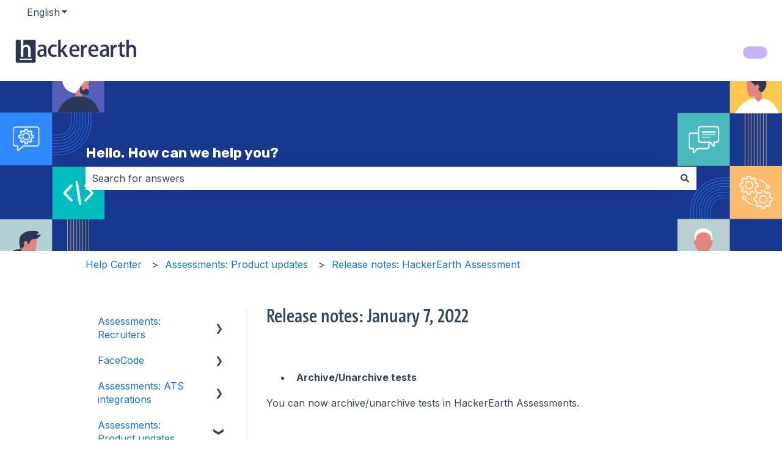

--- FILE ---
content_type: text/plain
request_url: https://www.google-analytics.com/j/collect?v=1&_v=j102&a=311213297&t=pageview&_s=1&dl=https%3A%2F%2Fhelp.hackerearth.com%2Fhc%2Fen-us%2Farticles%2F7033656538137-release-notes-january-7-2022&ul=en-us%40posix&dt=Release%20notes%3A%20January%207%2C%202022&sr=1280x720&vp=1280x720&_u=IADAAEABAAAAACAAI~&jid=1647990773&gjid=1859922236&cid=1619316693.1768859952&tid=UA-34729975-1&_gid=241263686.1768859952&_r=1&_slc=1&z=48292601
body_size: -570
content:
2,cG-58PWML00M0